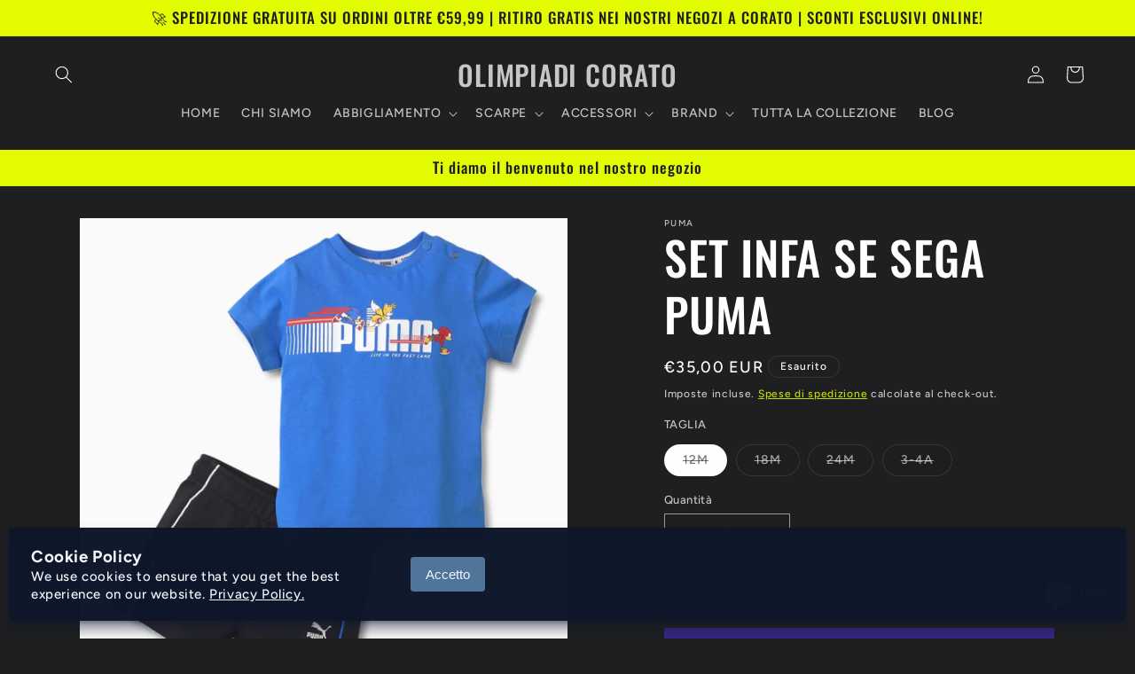

--- FILE ---
content_type: text/css
request_url: https://cdn.shopify.com/extensions/0199a438-2b43-7d72-ba8c-f8472dfb5cdc/promotion-popup-allnew-26/assets/popup-main.css
body_size: 28018
content:

#sca-p-popup-main-popup-container.sca-modal-pu {
    visibility: hidden;
    opacity: 1;
    background: #0000009c;
    display: block;
    max-width: unset!important;
    width: 100vw;
    height: 100vh;
    position: fixed;
    left: 0;
    bottom: 0;
    background: rgba(0, 0, 0, 0.3);
    transition: all 0.35s ease-in;
    z-index: 999999999999;
}


#sca-p-popup-main-popup-container.sca-modal-pu.sca-is-visible-pu {
    visibility: visible !important;
}

#sca-p-popup-main-popup-container .sca-modal-dialog-pu {
    position: relative;
    width: fit-content;
    height: fit-content;
    overflow: initial;
    cursor: default;
    top: 50%;
    left: 50%;
    transform: translate(-50%, -50%);
    margin: unset!important;
}

#sca-p-popup-main-popup-container #sca-p-popup-modal {
    position: relative;
}

#sca-p-popup-main-popup-container #sca-p-popup-modal #squirai-brandmark-popup{
    position: absolute;
    bottom: -24px;
    font-size: 13px;
    left: 50%;
    transform: translate(-50%, 0px);
    color: #FFFFFF;
}

@media screen and (max-width: 768px) {
    #sca-p-popup-main-popup-container .sca-modal-dialog-pu {
        width: 90% !important;
    }
}

/* ANIMATIONS */
#sca-p-popup-main-popup-container[data-animation] .sca-modal-dialog-pu {
    opacity: 0;
    transition: all 0.4s cubic-bezier(0.51, 0.92, 0.24, 1.15);
}

#sca-p-popup-main-popup-container[data-animation].sca-is-visible-pu .sca-modal-dialog-pu {
    opacity: 1;
    transition-delay: 0.2s;
}

#sca-p-popup-main-popup-container[data-animation="slideInOutTop"] .sca-modal-dialog-pu {
    transform: translate(-50%, -100%);
}

#sca-p-popup-main-popup-container[data-animation="slideInOutTop"].sca-is-visible-pu .sca-modal-dialog-pu {
    transform: translate(-50%, -50%);
}

/*button special offer*/
.sca-p-popup-warp-btn {
    cursor: pointer;
    display: inline-block;
    font-size: 16px;
    margin: 4px 0 0;
    padding: 0;
    text-decoration: none;
    text-transform: capitalize;
    position: fixed;
    z-index: 999999999;
    color: #fff;
    bottom: 0;
}

#sca-p-popup-text {
    border: medium none;
    display: block;
    padding: 6px 26px;

}
/* button-close-tab */
#squirai-tab-close-button {
    z-index: 999;
    position: absolute;
    right: -5px;
    top: -5px;
    color: #fff;
    background-color: #000;
    border-radius: 50%;
    width: 18px;
    min-width: auto !important;
    max-width: unset !important;
    height: 18px;
    min-height: auto !important;
    max-height: unset !important;
    padding: 0;
    cursor: pointer;
    border: none;
    outline: none;
    letter-spacing: 0;
    text-align: center !important;
    font-size: 10px;
  }


/*popup-css-v1*/
.scappfancybox-image,.scappfancybox-inner,.scappfancybox-nav,.scappfancybox-nav span,.scappfancybox-outer,.scappfancybox-skin,.scappfancybox-tmp,.scappfancybox-wrap,.scappfancybox-wrap iframe,.scappfancybox-wrap object{padding:0;margin:0;border:0;outline:0;vertical-align:top}@media (max-width :580px){.scappfancybox-inner,.scappfancybox-outer,.scappfancybox-skin,.scappfancybox-tmp,.scappfancybox-wrap{width:auto!important}.scappfancybox-wrap iframe{width:auto}}.scappfancybox-wrap{position:absolute;top:0;left:0;z-index:2047488020}.scappfancybox-skin{position:relative;background:#f9f9f9;color:#444;text-shadow:none;-webkit-border-radius:4px;-moz-border-radius:4px;border-radius:4px}.scappfancybox-opened{z-index:2047488030}.scappfancybox-opened .scappfancybox-skin{-webkit-box-shadow:0 10px 25px rgba(0,0,0,.5);-moz-box-shadow:0 10px 25px rgba(0,0,0,.5);box-shadow:0 10px 25px rgba(0,0,0,.5)}.scappfancybox-inner,.scappfancybox-outer{position:relative}.scappfancybox-inner{overflow:hidden;height:auto!important;margin-bottom:6px;width:auto!important}.scappfancybox-type-iframe .scappfancybox-inner{-webkit-overflow-scrolling:touch}.scappfancybox-error{color:#444;font:14px/20px "Helvetica Neue",Helvetica,Arial,sans-serif;margin:0;padding:15px;white-space:nowrap}.scappfancybox-iframe,.scappfancybox-image{display:block;width:100%;height:100%}.scappfancybox-image{max-width:100%;max-height:100%}#scappfancybox-loading,.scappfancybox-next span,.scappfancybox-prev span{background-image:url([data-uri])}#scappfancybox-loading{position:fixed;top:50%;left:50%;margin-top:-22px;margin-left:-22px;background-position:0 -108px;opacity:.8;cursor:pointer;z-index:2047488060}#scappfancybox-loading div{width:44px;height:44px;background:url([data-uri]) center center no-repeat}.scappfancybox-close{background:url([data-uri]) no-repeat scroll 0 0;cursor:pointer;height:43px;position:absolute;right:-1px;top:0;width:47px;z-index:2047488040}.scappfancybox-close:hover{opacity:.6}.scappfancybox-nav{position:absolute;top:0;width:40%;height:100%;cursor:pointer;text-decoration:none;background:transparent url([data-uri]);-webkit-tap-highlight-color:transparent;z-index:2047488040}.scappfancybox-prev{left:0}.scappfancybox-next{right:0}.scappfancybox-nav span{position:absolute;top:50%;width:36px;height:34px;margin-top:-18px;cursor:pointer;z-index:2047488040;visibility:hidden}.scappfancybox-prev span{left:10px;background-position:0 -36px}.scappfancybox-next span{right:10px;background-position:0 -72px}.scappfancybox-nav:hover span{visibility:visible}.scappfancybox-tmp{position:absolute;top:-99999px;left:-99999px;visibility:hidden;max-width:99999px;max-height:99999px;overflow:visible!important}.scappfancybox-lock{overflow:hidden!important;width:auto}.scappfancybox-lock-test{overflow-y:hidden!important}.scappfancybox-overlay{position:absolute;top:0;left:0;overflow:hidden;display:none;z-index:2047488010;background:url([data-uri])}.scappfancybox-overlay-fixed{position:fixed;bottom:0;right:0}.scappfancybox-lock .scappfancybox-overlay{overflow:auto;overflow-y:scroll}.scappfancybox-title{visibility:hidden;font:normal 13px/20px "Helvetica Neue",Helvetica,Arial,sans-serif;position:relative;text-shadow:none;z-index:2047488050}.scappfancybox-opened .scappfancybox-title{visibility:visible}.scappfancybox-title-float-wrap{position:absolute;bottom:0;right:50%;margin-bottom:-35px;z-index:2047488050;text-align:center}.scappfancybox-title-float-wrap .child{display:inline-block;margin-right:-100%;padding:2px 20px;background:0 0;background:rgba(0,0,0,.8);-webkit-border-radius:15px;-moz-border-radius:15px;border-radius:15px;text-shadow:0 1px 2px #222;color:#fff;font-weight:700;line-height:24px;white-space:nowrap}.scappfancybox-title-outside-wrap{position:relative;margin-top:10px;color:#fff}.scappfancybox-title-inside-wrap{padding-top:10px}.scappfancybox-title-over-wrap{position:absolute;bottom:0;left:0;color:#fff;padding:10px;background:#000;background:rgba(0,0,0,.8)}@media only screen and (-webkit-min-device-pixel-ratio:1.5),only screen and (min--moz-device-pixel-ratio:1.5),only screen and (min-device-pixel-ratio:1.5){#scappfancybox-loading,.scappfancybox-next span,.scappfancybox-prev span{background-image:url([data-uri]);background-size:44px 152px}#scappfancybox-loading div{background-image:url([data-uri]);background-size:24px 24px}}.scappfancybox-skin{padding:0!important}.scappfancybox-inner table tr th{border:0 none;padding:0;margin:0;width:100%;text-align:center}.scappfancybox-inner table tr td{border:0 none;padding:0;margin:0;width:100%;text-align:center;background:unset!important}.scappfancybox-inner table tr{border:0 none!important;padding:0!important;margin:0!important;width:100%;background-color:unset}.scappfancybox-inner table{border:0 none!important;padding:0!important;margin:0!important}.scappfancybox-outer:hover .scappfancybox-nav span{visibility:visible}.scapp-ppbnt-default{background:none repeat scroll 0 0 #ffc600;border-radius:3px 3px 0 0;border-width:0;bottom:0;color:#000;cursor:pointer;display:block;font-family:Tahoma,sans-serif;font-size:14px;font-weight:700;left:50%;margin:0 0 0 -85px;outline:0 none;padding:10px 20px;position:fixed;right:auto;text-align:center;text-decoration:none;width:auto;z-index:1000000000}
